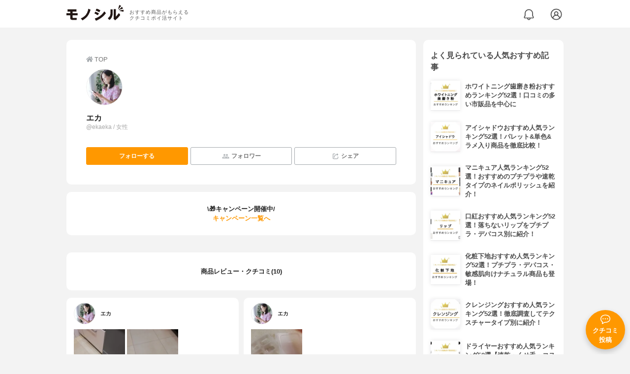

--- FILE ---
content_type: text/html; charset=utf-8
request_url: https://monocil.jp/users/ekaeka/
body_size: 10417
content:
<!DOCTYPE html><html class="no-js" lang="ja"><head><meta charset="utf-8"/><meta content="width=device-width, initial-scale=1, viewport-fit=cover" name="viewport"/><meta content="on" http-equiv="x-dns-prefetch-control"/><title>エカさんの商品レビュー・口コミ体験談一覧 | モノシル</title><script async="">document.documentElement.classList.remove("no-js")</script><link crossorigin="" href="//storage.monocil.jp" rel="preconnect dns-prefetch"/><link href="//www.googletagmanager.com" rel="preconnect dns-prefetch"/><link href="//www.google-analytics.com" rel="dns-prefetch"/><link href="//www.googleadservices.com" rel="dns-prefetch"/><link href="//googleads.g.doubleclick.net" rel="dns-prefetch"/><meta content="index, follow" name="robots"/><meta content="エカさんのリアルなレビュー・口コミ一覧(10件)。プロフィール「…」" name="description"/><meta content="エカ,クチコミ,口コミ,おすすめ,本音,感想,使用感,検証,批評,レビュー,女性" name="keywords"/><meta content="モノシル" name="author"/><meta content="summary_large_image" name="twitter:card"/><meta content="@monocil_jp" name="twitter:site"/><meta content="https://storage.monocil.jp/user_icons/00e3cf7b-01ca-4542-b323-9745c2e0ea52.png" name="thumbnail"/><meta content="https://storage.monocil.jp/user_icons/00e3cf7b-01ca-4542-b323-9745c2e0ea52.png" property="og:image"/><meta content="https://monocil.jp/users/ekaeka/" property="og:url"/><meta content="エカさんの商品レビュー・口コミ体験談一覧" property="og:title"/><meta content="website" property="og:type"/><meta content="エカさんのリアルなレビュー・口コミ一覧(10件)。プロフィール「…」" property="og:description"/><meta content="モノシル" property="og:site_name"/><meta content="ja_JP" property="og:locale"/><meta content="101949925008231" property="fb:admins"/><meta content="acf446edea54c81db5ba3ddece72d2c0" name="p:domain_verify"/><link href="https://storage.monocil.jp/static/common/favicon/favicon.ico" rel="icon" type="image/x-icon"/><link href="https://storage.monocil.jp/static/common/favicon/favicon.ico" rel="shortcut icon" type="image/x-icon"/><link href="https://storage.monocil.jp/static/common/favicon/apple-touch-icon.png" rel="apple-touch-icon" sizes="180x180"/><meta content="モノシル" name="apple-mobile-web-app-title"/><meta content="モノシル" name="application-name"/><meta content="#f3f3f3" name="msapplication-TileColor"/><meta content="#f3f3f3" name="theme-color"/><link href="https://monocil.jp/users/ekaeka/" rel="canonical"/><link href="https://monocil.jp/feed/category-rankings/" rel="alternate" title="モノシル » ランキングフィード" type="application/rss+xml"/><link as="style" href="https://storage.monocil.jp/static/common/scss/main.css" rel="stylesheet preload" type="text/css"/><script defer="">const likeApiUrl='https://monocil.jp/reviews/like/';const likeImgUrl='https://storage.monocil.jp/static/common/svg/heart_outline.svg';const likedImgUrl='https://storage.monocil.jp/static/common/svg/heart.svg';const registerUrl='https://monocil.jp/users/me/login/';</script><link as="script" href="https://storage.monocil.jp/static/common/js/main.min.js" rel="preload"/><script defer="" src="https://storage.monocil.jp/static/common/js/main.min.js" type="text/javascript"></script><link as="script" crossorigin="anonymous" href="https://ajax.googleapis.com/ajax/libs/jqueryui/1.12.1/jquery-ui.min.js" rel="preload"/><script crossorigin="anonymous" defer="" src="https://ajax.googleapis.com/ajax/libs/jqueryui/1.12.1/jquery-ui.min.js" type="text/javascript"></script><script>const CsrfToken = 'IpSVFNTFVESadeo6VDlfLJ5ZmKTDKyX4ZUADWmnlYpt8SpaWc2Tdw3GVpPM9zH3x';</script><script>(function(w,d,s,l,i){w[l]=w[l]||[];w[l].push({'gtm.start':
      new Date().getTime(),event:'gtm.js'});var f=d.getElementsByTagName(s)[0],
      j=d.createElement(s),dl=l!='dataLayer'?'&l='+l:'';j.async=true;j.src=
      'https://www.googletagmanager.com/gtm.js?id='+i+dl;f.parentNode.insertBefore(j,f);
      })(window,document,'script','dataLayer','GTM-P59CKPP');</script><script type="application/ld+json">{"@context": "http://schema.org/", "@type": "Person", "alternateName": "ekaeka", "author": {"@type": "Person", "image": "https://storage.monocil.jp/user_icons/00e3cf7b-01ca-4542-b323-9745c2e0ea52.png", "name": "エカ", "url": "https://monocil.jp/users/ekaeka/"}, "dateModified": "2021-04-06 01:24:06.578282+00:00", "datePublished": "2021-04-06 01:24:06.558657+00:00", "description": "エカさんのリアルなレビュー・口コミ一覧(10件)。プロフィール「…」", "image": "https://storage.monocil.jp/user_icons/00e3cf7b-01ca-4542-b323-9745c2e0ea52.png", "mainEntityOfPage": {"@id": "https://monocil.jp/users/ekaeka/", "@type": "WebPage"}, "name": "エカ", "publisher": {"@id": "https://dot-a.co.jp/", "@type": "Organization", "name": "株式会社ドットエー"}}</script></head><body><noscript><iframe height="0" src="https://www.googletagmanager.com/ns.html?id=GTM-P59CKPP" style="display:none;visibility:hidden" width="0"></iframe></noscript><header class="header"><div class="header__wrapper"><div class="header-logo"><a class="header-logo__link" href="https://monocil.jp/"><img alt="モノシル | おすすめ商品がもらえるクチコミポイ活サイト" class="header-logo__img" height="103" loading="eager" src="https://storage.monocil.jp/static/common/img/logo.png" width="372"/></a><p class="header-logo__subtitle">おすすめ商品がもらえる<br/>クチコミポイ活サイト</p></div><div class="header-link"><a class="header-link__notification" href="https://monocil.jp/notifications/list/" id="notification"><img alt="通知ページ" class="" height="27" loading="eager" src="https://storage.monocil.jp/static/common/svg/bell.svg" width="27"/></a> <a class="header-link__user" href="/users/me/login/"><img alt="ユーザーログイン・新規登録ページ" class="" height="28" loading="eager" src="https://storage.monocil.jp/static/common/svg/user.svg" width="28"/></a></div></div></header><a class="btn-review-post" href="https://monocil.jp/reviews/new/"><div class="btn-review-post__wrapper"><img alt="口コミ・評判投稿" class="btn-review-post__img lazy" data-src="https://storage.monocil.jp/static/common/svg/comment.svg" height="20" loading="lazy" src="[data-uri]" width="20"/><noscript><img alt="口コミ・評判投稿" class="btn-review-post__img lazy" height="20" loading="lazy" src="https://storage.monocil.jp/static/common/svg/comment.svg" width="20"/></noscript><p class="btn-review-post__txt">クチコミ<br/>投稿</p></div></a><div class="wrap"><main class="main"><header class="page-header"><nav class="breadcrumb"><ol class="breadcrumb__list" itemscope="" itemtype="http://schema.org/BreadcrumbList"><li class="breadcrumb__li" itemprop="itemListElement" itemscope="" itemtype="http://schema.org/ListItem"><a class="breadcrumb__link" href="https://monocil.jp/" itemprop="item"><div class="breadcrumb__icon-wrapper--home"><img alt="HOME" class="breadcrumb__icon--home" height="14" loading="eager" src="https://storage.monocil.jp/static/common/svg/home.svg" width="14"/></div><span itemprop="name">TOP</span></a><meta content="1" itemprop="position"/></li></ol></nav><div class="user-detail-header"><div class="user-detail-header__prof-header"><div class="user-detail-header__prof-icon"><a href="https://monocil.jp/users/ekaeka/"><picture><source data-srcset="https://storage.monocil.jp/shrink-image/user_icons/00e3cf7b-01ca-4542-b323-9745c2e0ea52.png.webp?width=144&amp;height=144" type="image/webp"/><img alt="エカ" class="user-detail-header__prof-img lazy" data-src="https://storage.monocil.jp/user_icons/00e3cf7b-01ca-4542-b323-9745c2e0ea52.png" height="144" loading="lazy" src="[data-uri]" width="144"/></picture><noscript><picture><source srcset="https://storage.monocil.jp/shrink-image/user_icons/00e3cf7b-01ca-4542-b323-9745c2e0ea52.png.webp?width=144&amp;height=144" type="image/webp"/><img alt="エカ" class="user-detail-header__prof-img lazy" height="144" loading="lazy" src="https://storage.monocil.jp/user_icons/00e3cf7b-01ca-4542-b323-9745c2e0ea52.png" width="144"/></picture></noscript></a></div></div><div class="user-detail-header__prof-main"><a href="https://monocil.jp/users/ekaeka/"><h1 class="user-detail-header__prof-name">エカ</h1><p class="user-detail-header__prof-username">@ekaeka / 女性</p></a><div class="user-detail-header__prof-desc"></div><ul class="user-detail-header__prof-media"></ul></div><div class="user-detail-header__prof-footer"><ul class="user-btn-list"><li class="user-btn-list__li--has-follow-btn"><div class="follow-btn--include"><button class="follow-btn__btn" id="followBtn5,036" onclick="follow(5,036)" type="button">フォローする</button></div></li><li class="user-btn-list__li"><a class="user-btn-list__link" href="


                     https://monocil.jp/users/ekaeka/follower/"><img alt="?" class="user-btn-list__link-icon lazy" data-src="https://storage.monocil.jp/static/common/svg/user_group.svg" height="15" loading="lazy" src="[data-uri]" width="15"/><noscript><img alt="?" class="user-btn-list__link-icon lazy" height="15" loading="lazy" src="https://storage.monocil.jp/static/common/svg/user_group.svg" width="15"/></noscript>フォロワー</a></li><li class="user-btn-list__li"><button class="user-btn-list__link" id="modalOpenBtn"><img alt="シェア" class="user-btn-list__link-icon lazy" data-src="https://storage.monocil.jp/static/common/svg/share.svg" height="15" loading="lazy" src="[data-uri]" width="15"/><noscript><img alt="シェア" class="user-btn-list__link-icon lazy" height="15" loading="lazy" src="https://storage.monocil.jp/static/common/svg/share.svg" width="15"/></noscript>シェア</button></li></ul></div></div></header><div class="divider"></div><div class="user-campaign-info"><div class="user-campaign-info__header">\🎁キャンペーン開催中/</div><div class="user-campaign-info__main"><div class="user-campaign-info__txt-wrapper"><p class="toppage-toc__txt"></p><a class="user-campaign-info__link" href="/points/campaigns/">キャンペーン一覧へ</a></div></div></div><div class="divider"></div><section class="list-container--reviews"><div class="list-tab"><div class="list-tab__tabs--reviews"><div class="list-tab__tab-item"><h2 class="list-tab__tab-item-title" id="usersTimeline">商品レビュー・クチコミ(10)</h2></div></div></div><div class="divider"></div><ul class="review-list"><li class="review-list__li"><div class="review-container"><div class="review-container__header"><div class="review-container__prof"><a class="review-container__prof-link" href="https://monocil.jp/users/ekaeka/"><div class="review-container__prof-img-wrapper"><picture><source data-srcset="https://storage.monocil.jp/shrink-image/user_icons/00e3cf7b-01ca-4542-b323-9745c2e0ea52.png.webp?width=88&amp;height=88" type="image/webp"/><img alt="エカ / 女性のプロフィール画像" class="review-container__prof-img lazy" data-src="https://storage.monocil.jp/user_icons/00e3cf7b-01ca-4542-b323-9745c2e0ea52.png" height="88" loading="lazy" src="[data-uri]" width="88"/></picture><noscript><picture><source srcset="https://storage.monocil.jp/shrink-image/user_icons/00e3cf7b-01ca-4542-b323-9745c2e0ea52.png.webp?width=88&amp;height=88" type="image/webp"/><img alt="エカ / 女性のプロフィール画像" class="review-container__prof-img lazy" height="88" loading="lazy" src="https://storage.monocil.jp/user_icons/00e3cf7b-01ca-4542-b323-9745c2e0ea52.png" width="88"/></picture></noscript></div><div class="review-container__prof-txt-wrapper"><p class="review-container__prof-txt"><span class="bold">エカ</span></p></div></a></div></div><div class="review-container__main"><a class="review-container__link" href="https://monocil.jp/reviews/42468/"><ul class="review-container__img-list"><li class="review-container__img-li"><picture><source data-srcset="https://storage.monocil.jp/shrink-image/review_images/fbf7304c-f6b1-410b-b935-38575a26c82a.jpg.webp?width=300&amp;height=300" type="image/webp"/><img alt="防水透明キッチンマット　45cm×120cmの良い点・メリットに関するエカさんの口コミ画像1" class="review-container__img lazy" data-src="https://storage.monocil.jp/review_images/fbf7304c-f6b1-410b-b935-38575a26c82a.jpg" height="300" loading="lazy" src="[data-uri]" width="300"/></picture><noscript><picture><source srcset="https://storage.monocil.jp/shrink-image/review_images/fbf7304c-f6b1-410b-b935-38575a26c82a.jpg.webp?width=300&amp;height=300" type="image/webp"/><img alt="防水透明キッチンマット　45cm×120cmの良い点・メリットに関するエカさんの口コミ画像1" class="review-container__img lazy" height="300" loading="lazy" src="https://storage.monocil.jp/review_images/fbf7304c-f6b1-410b-b935-38575a26c82a.jpg" width="300"/></picture></noscript></li><li class="review-container__img-li"><picture><source data-srcset="https://storage.monocil.jp/shrink-image/review_images/d4a41e53-aa44-49b1-aa03-0b4cb90b6854.jpg.webp?width=300&amp;height=300" type="image/webp"/><img alt="防水透明キッチンマット　45cm×120cmの良い点・メリットに関するエカさんの口コミ画像2" class="review-container__img lazy" data-src="https://storage.monocil.jp/review_images/d4a41e53-aa44-49b1-aa03-0b4cb90b6854.jpg" height="300" loading="lazy" src="[data-uri]" width="300"/></picture><noscript><picture><source srcset="https://storage.monocil.jp/shrink-image/review_images/d4a41e53-aa44-49b1-aa03-0b4cb90b6854.jpg.webp?width=300&amp;height=300" type="image/webp"/><img alt="防水透明キッチンマット　45cm×120cmの良い点・メリットに関するエカさんの口コミ画像2" class="review-container__img lazy" height="300" loading="lazy" src="https://storage.monocil.jp/review_images/d4a41e53-aa44-49b1-aa03-0b4cb90b6854.jpg" width="300"/></picture></noscript></li><li class="review-container__img-li"></li></ul><div class="review-container__detail-wrapper"><div class="rate-star"><span class="rate-star__star"><img alt="★" data-src="https://storage.monocil.jp/static/common/svg/star.svg" height="14" loading="lazy" src="https://storage.monocil.jp/static/common/svg/star.svg" width="14"/><img alt="★" data-src="https://storage.monocil.jp/static/common/svg/star.svg" height="14" loading="lazy" src="https://storage.monocil.jp/static/common/svg/star.svg" width="14"/><img alt="★" data-src="https://storage.monocil.jp/static/common/svg/star.svg" height="14" loading="lazy" src="https://storage.monocil.jp/static/common/svg/star.svg" width="14"/><img alt="★" data-src="https://storage.monocil.jp/static/common/svg/star.svg" height="14" loading="lazy" src="https://storage.monocil.jp/static/common/svg/star.svg" width="14"/><img alt="☆" data-src="https://storage.monocil.jp/static/common/svg/star_empty.svg" height="14" loading="lazy" src="https://storage.monocil.jp/static/common/svg/star_empty.svg" width="14"/></span><span class="rate-star__rate">4.00</span></div><h3 class="review-container__title">\キッチンの色合いそのまま、お掃除簡単おしゃれなキッチンマット/</h3><p class="review-container__desc">どうしても床の色合いとマッチしないキッチンマットを置きがちでしたが、引っ越しを機に、透明なビニル製のキッチンマットを購入し大変気に入っています。遠目に見ると、何…<span class="review-container__desc-see-more">続きを見る</span></p></div></a></div><div class="review-container__footer"><div class="review-container__reaction"><button class="review-container__like-btn" id="likeBtn42468" onclick="like(42468)"><img alt="いいねハート" class="like lazy" data-src="https://storage.monocil.jp/static/common/svg/heart_outline.svg" height="28" loading="lazy" src="[data-uri]" width="28"/><noscript><img alt="いいねハート" class="like lazy" height="28" loading="lazy" src="https://storage.monocil.jp/static/common/svg/heart_outline.svg" width="28"/></noscript></button></div><div class="review-container__product"><div class="review-container__product-img-wrapper"><picture><source data-srcset="https://storage.monocil.jp/shrink-image/item_images/374cc530-1f8a-48cb-a8ca-01ddaab269c7.png.webp?width=88&amp;height=88" type="image/webp"/><img alt="防水透明キッチンマット　45cm×120cm" class="review-container__product-img lazy" data-src="https://storage.monocil.jp/item_images/374cc530-1f8a-48cb-a8ca-01ddaab269c7.png" height="88" loading="lazy" src="[data-uri]" width="88"/></picture><noscript><picture><source srcset="https://storage.monocil.jp/shrink-image/item_images/374cc530-1f8a-48cb-a8ca-01ddaab269c7.png.webp?width=88&amp;height=88" type="image/webp"/><img alt="防水透明キッチンマット　45cm×120cm" class="review-container__product-img lazy" height="88" loading="lazy" src="https://storage.monocil.jp/item_images/374cc530-1f8a-48cb-a8ca-01ddaab269c7.png" width="88"/></picture></noscript></div><div class="review-container__product-name"><p class="review-container__product-txt">防水透明キッチンマット 45cm×120cm</p></div></div></div></div></li><li class="review-list__li"><div class="review-container"><div class="review-container__header"><div class="review-container__prof"><a class="review-container__prof-link" href="https://monocil.jp/users/ekaeka/"><div class="review-container__prof-img-wrapper"><picture><source data-srcset="https://storage.monocil.jp/shrink-image/user_icons/00e3cf7b-01ca-4542-b323-9745c2e0ea52.png.webp?width=88&amp;height=88" type="image/webp"/><img alt="エカ / 女性のプロフィール画像" class="review-container__prof-img lazy" data-src="https://storage.monocil.jp/user_icons/00e3cf7b-01ca-4542-b323-9745c2e0ea52.png" height="88" loading="lazy" src="[data-uri]" width="88"/></picture><noscript><picture><source srcset="https://storage.monocil.jp/shrink-image/user_icons/00e3cf7b-01ca-4542-b323-9745c2e0ea52.png.webp?width=88&amp;height=88" type="image/webp"/><img alt="エカ / 女性のプロフィール画像" class="review-container__prof-img lazy" height="88" loading="lazy" src="https://storage.monocil.jp/user_icons/00e3cf7b-01ca-4542-b323-9745c2e0ea52.png" width="88"/></picture></noscript></div><div class="review-container__prof-txt-wrapper"><p class="review-container__prof-txt"><span class="bold">エカ</span></p></div></a></div></div><div class="review-container__main"><a class="review-container__link" href="https://monocil.jp/reviews/42466/"><ul class="review-container__img-list"><li class="review-container__img-li"><picture><source data-srcset="https://storage.monocil.jp/shrink-image/review_images/4ba2f5af-df65-428a-88b8-5539823b1a58.jpg.webp?width=300&amp;height=300" type="image/webp"/><img alt="Richell(リッチェル) わけわけフリージングブロックトレーの良い点・メリットに関するエカさんの口コミ画像1" class="review-container__img lazy" data-src="https://storage.monocil.jp/review_images/4ba2f5af-df65-428a-88b8-5539823b1a58.jpg" height="300" loading="lazy" src="[data-uri]" width="300"/></picture><noscript><picture><source srcset="https://storage.monocil.jp/shrink-image/review_images/4ba2f5af-df65-428a-88b8-5539823b1a58.jpg.webp?width=300&amp;height=300" type="image/webp"/><img alt="Richell(リッチェル) わけわけフリージングブロックトレーの良い点・メリットに関するエカさんの口コミ画像1" class="review-container__img lazy" height="300" loading="lazy" src="https://storage.monocil.jp/review_images/4ba2f5af-df65-428a-88b8-5539823b1a58.jpg" width="300"/></picture></noscript></li><li class="review-container__img-li"></li><li class="review-container__img-li"></li></ul><div class="review-container__detail-wrapper"><div class="rate-star"><span class="rate-star__star"><img alt="★" data-src="https://storage.monocil.jp/static/common/svg/star.svg" height="14" loading="lazy" src="https://storage.monocil.jp/static/common/svg/star.svg" width="14"/><img alt="★" data-src="https://storage.monocil.jp/static/common/svg/star.svg" height="14" loading="lazy" src="https://storage.monocil.jp/static/common/svg/star.svg" width="14"/><img alt="★" data-src="https://storage.monocil.jp/static/common/svg/star.svg" height="14" loading="lazy" src="https://storage.monocil.jp/static/common/svg/star.svg" width="14"/><img alt="★" data-src="https://storage.monocil.jp/static/common/svg/star.svg" height="14" loading="lazy" src="https://storage.monocil.jp/static/common/svg/star.svg" width="14"/><img alt="★" data-src="https://storage.monocil.jp/static/common/svg/star.svg" height="14" loading="lazy" src="https://storage.monocil.jp/static/common/svg/star.svg" width="14"/></span><span class="rate-star__rate">5.00</span></div><h3 class="review-container__title">\小さいおかずの冷凍にピッタリ。取り出しも簡単/</h3><p class="review-container__desc">もともと子どもの離乳食を冷凍するために購入しましたが、大人用の副菜の冷凍の小分けとしても活用しています。浅く広いデザインなので、手洗いも簡単ですが、食洗器にもか…<span class="review-container__desc-see-more">続きを見る</span></p></div></a></div><div class="review-container__footer"><div class="review-container__reaction"><button class="review-container__like-btn" id="likeBtn42466" onclick="like(42466)"><img alt="いいねハート" class="like lazy" data-src="https://storage.monocil.jp/static/common/svg/heart_outline.svg" height="28" loading="lazy" src="[data-uri]" width="28"/><noscript><img alt="いいねハート" class="like lazy" height="28" loading="lazy" src="https://storage.monocil.jp/static/common/svg/heart_outline.svg" width="28"/></noscript></button></div><a href="https://monocil.jp/items/100303/"><div class="review-container__product"><div class="review-container__product-img-wrapper"><picture><source data-srcset="https://storage.monocil.jp/shrink-image/item_images/bc971817-869f-4f8c-8312-a8b4b481f2fb.jpg.webp?width=88&amp;height=88" type="image/webp"/><img alt="Richell(リッチェル) わけわけフリージングブロックトレー" class="review-container__product-img lazy" data-src="https://storage.monocil.jp/item_images/bc971817-869f-4f8c-8312-a8b4b481f2fb.jpg" height="88" loading="lazy" src="[data-uri]" width="88"/></picture><noscript><picture><source srcset="https://storage.monocil.jp/shrink-image/item_images/bc971817-869f-4f8c-8312-a8b4b481f2fb.jpg.webp?width=88&amp;height=88" type="image/webp"/><img alt="Richell(リッチェル) わけわけフリージングブロックトレー" class="review-container__product-img lazy" height="88" loading="lazy" src="https://storage.monocil.jp/item_images/bc971817-869f-4f8c-8312-a8b4b481f2fb.jpg" width="88"/></picture></noscript></div><div class="review-container__product-name"><p class="review-container__product-txt">Richell(リッチェル)</p><p class="review-container__product-txt">わけわけフリージングブロックトレー</p></div></div></a></div></div></li><li class="review-list__li"><div class="review-container"><div class="review-container__header"><div class="review-container__prof"><a class="review-container__prof-link" href="https://monocil.jp/users/ekaeka/"><div class="review-container__prof-img-wrapper"><picture><source data-srcset="https://storage.monocil.jp/shrink-image/user_icons/00e3cf7b-01ca-4542-b323-9745c2e0ea52.png.webp?width=88&amp;height=88" type="image/webp"/><img alt="エカ / 女性のプロフィール画像" class="review-container__prof-img lazy" data-src="https://storage.monocil.jp/user_icons/00e3cf7b-01ca-4542-b323-9745c2e0ea52.png" height="88" loading="lazy" src="[data-uri]" width="88"/></picture><noscript><picture><source srcset="https://storage.monocil.jp/shrink-image/user_icons/00e3cf7b-01ca-4542-b323-9745c2e0ea52.png.webp?width=88&amp;height=88" type="image/webp"/><img alt="エカ / 女性のプロフィール画像" class="review-container__prof-img lazy" height="88" loading="lazy" src="https://storage.monocil.jp/user_icons/00e3cf7b-01ca-4542-b323-9745c2e0ea52.png" width="88"/></picture></noscript></div><div class="review-container__prof-txt-wrapper"><p class="review-container__prof-txt"><span class="bold">エカ</span></p></div></a></div></div><div class="review-container__main"><a class="review-container__link" href="https://monocil.jp/reviews/42464/"><ul class="review-container__img-list"><li class="review-container__img-li"><picture><source data-srcset="https://storage.monocil.jp/shrink-image/review_images/15fc144f-d381-4e4e-8b87-e48c55d7d936.jpg.webp?width=300&amp;height=300" type="image/webp"/><img alt="TONBO(トンボ) セパ スリム2段の良い点・メリットに関するエカさんの口コミ画像1" class="review-container__img lazy" data-src="https://storage.monocil.jp/review_images/15fc144f-d381-4e4e-8b87-e48c55d7d936.jpg" height="300" loading="lazy" src="[data-uri]" width="300"/></picture><noscript><picture><source srcset="https://storage.monocil.jp/shrink-image/review_images/15fc144f-d381-4e4e-8b87-e48c55d7d936.jpg.webp?width=300&amp;height=300" type="image/webp"/><img alt="TONBO(トンボ) セパ スリム2段の良い点・メリットに関するエカさんの口コミ画像1" class="review-container__img lazy" height="300" loading="lazy" src="https://storage.monocil.jp/review_images/15fc144f-d381-4e4e-8b87-e48c55d7d936.jpg" width="300"/></picture></noscript></li><li class="review-container__img-li"></li><li class="review-container__img-li"></li></ul><div class="review-container__detail-wrapper"><div class="rate-star"><span class="rate-star__star"><img alt="★" data-src="https://storage.monocil.jp/static/common/svg/star.svg" height="14" loading="lazy" src="https://storage.monocil.jp/static/common/svg/star.svg" width="14"/><img alt="★" data-src="https://storage.monocil.jp/static/common/svg/star.svg" height="14" loading="lazy" src="https://storage.monocil.jp/static/common/svg/star.svg" width="14"/><img alt="★" data-src="https://storage.monocil.jp/static/common/svg/star.svg" height="14" loading="lazy" src="https://storage.monocil.jp/static/common/svg/star.svg" width="14"/><img alt="★" data-src="https://storage.monocil.jp/static/common/svg/star.svg" height="14" loading="lazy" src="https://storage.monocil.jp/static/common/svg/star.svg" width="14"/><img alt="☆" data-src="https://storage.monocil.jp/static/common/svg/star_empty.svg" height="14" loading="lazy" src="https://storage.monocil.jp/static/common/svg/star_empty.svg" width="14"/></span><span class="rate-star__rate">4.00</span></div><h3 class="review-container__title">\臭い漏れなし!キャスター付きで移動ラクラク/</h3><p class="review-container__desc">銀イオン配合、抗菌というだけあって臭いません。生ごみを入れていても、真夏の30度越え室内でも臭うことなく快適なキッチン生活を送れています。キャスターもついている…<span class="review-container__desc-see-more">続きを見る</span></p></div></a></div><div class="review-container__footer"><div class="review-container__reaction"><button class="review-container__like-btn" id="likeBtn42464" onclick="like(42464)"><img alt="いいねハート" class="like lazy" data-src="https://storage.monocil.jp/static/common/svg/heart_outline.svg" height="28" loading="lazy" src="[data-uri]" width="28"/><noscript><img alt="いいねハート" class="like lazy" height="28" loading="lazy" src="https://storage.monocil.jp/static/common/svg/heart_outline.svg" width="28"/></noscript></button></div><a href="https://monocil.jp/items/100307/"><div class="review-container__product"><div class="review-container__product-img-wrapper"><picture><source data-srcset="https://storage.monocil.jp/shrink-image/item_images/fee0e4ef-2eda-4933-947d-03f7ba2838ec.jpg.webp?width=88&amp;height=88" type="image/webp"/><img alt="TONBO(トンボ) セパ スリム2段" class="review-container__product-img lazy" data-src="https://storage.monocil.jp/item_images/fee0e4ef-2eda-4933-947d-03f7ba2838ec.jpg" height="88" loading="lazy" src="[data-uri]" width="88"/></picture><noscript><picture><source srcset="https://storage.monocil.jp/shrink-image/item_images/fee0e4ef-2eda-4933-947d-03f7ba2838ec.jpg.webp?width=88&amp;height=88" type="image/webp"/><img alt="TONBO(トンボ) セパ スリム2段" class="review-container__product-img lazy" height="88" loading="lazy" src="https://storage.monocil.jp/item_images/fee0e4ef-2eda-4933-947d-03f7ba2838ec.jpg" width="88"/></picture></noscript></div><div class="review-container__product-name"><p class="review-container__product-txt">TONBO(トンボ)</p><p class="review-container__product-txt">セパ スリム2段</p></div></div></a></div></div></li><li class="review-list__li"><div class="review-container"><div class="review-container__header"><div class="review-container__prof"><a class="review-container__prof-link" href="https://monocil.jp/users/ekaeka/"><div class="review-container__prof-img-wrapper"><picture><source data-srcset="https://storage.monocil.jp/shrink-image/user_icons/00e3cf7b-01ca-4542-b323-9745c2e0ea52.png.webp?width=88&amp;height=88" type="image/webp"/><img alt="エカ / 女性のプロフィール画像" class="review-container__prof-img lazy" data-src="https://storage.monocil.jp/user_icons/00e3cf7b-01ca-4542-b323-9745c2e0ea52.png" height="88" loading="lazy" src="[data-uri]" width="88"/></picture><noscript><picture><source srcset="https://storage.monocil.jp/shrink-image/user_icons/00e3cf7b-01ca-4542-b323-9745c2e0ea52.png.webp?width=88&amp;height=88" type="image/webp"/><img alt="エカ / 女性のプロフィール画像" class="review-container__prof-img lazy" height="88" loading="lazy" src="https://storage.monocil.jp/user_icons/00e3cf7b-01ca-4542-b323-9745c2e0ea52.png" width="88"/></picture></noscript></div><div class="review-container__prof-txt-wrapper"><p class="review-container__prof-txt"><span class="bold">エカ</span></p></div></a></div></div><div class="review-container__main"><a class="review-container__link" href="https://monocil.jp/reviews/42463/"><ul class="review-container__img-list"><li class="review-container__img-li"><picture><source data-srcset="https://storage.monocil.jp/shrink-image/review_images/87e2c09b-d5f3-4a6a-b82b-a9d995902558.jpg.webp?width=300&amp;height=300" type="image/webp"/><img alt="Fissler(フィスラー) スナッキーソースパンの良い点・メリットに関するエカさんの口コミ画像1" class="review-container__img lazy" data-src="https://storage.monocil.jp/review_images/87e2c09b-d5f3-4a6a-b82b-a9d995902558.jpg" height="300" loading="lazy" src="[data-uri]" width="300"/></picture><noscript><picture><source srcset="https://storage.monocil.jp/shrink-image/review_images/87e2c09b-d5f3-4a6a-b82b-a9d995902558.jpg.webp?width=300&amp;height=300" type="image/webp"/><img alt="Fissler(フィスラー) スナッキーソースパンの良い点・メリットに関するエカさんの口コミ画像1" class="review-container__img lazy" height="300" loading="lazy" src="https://storage.monocil.jp/review_images/87e2c09b-d5f3-4a6a-b82b-a9d995902558.jpg" width="300"/></picture></noscript></li><li class="review-container__img-li"><picture><source data-srcset="https://storage.monocil.jp/shrink-image/review_images/fbd44903-5c56-42dc-bcd3-268ef3f5bfa7.jpg.webp?width=300&amp;height=300" type="image/webp"/><img alt="Fissler(フィスラー) スナッキーソースパンの良い点・メリットに関するエカさんの口コミ画像2" class="review-container__img lazy" data-src="https://storage.monocil.jp/review_images/fbd44903-5c56-42dc-bcd3-268ef3f5bfa7.jpg" height="300" loading="lazy" src="[data-uri]" width="300"/></picture><noscript><picture><source srcset="https://storage.monocil.jp/shrink-image/review_images/fbd44903-5c56-42dc-bcd3-268ef3f5bfa7.jpg.webp?width=300&amp;height=300" type="image/webp"/><img alt="Fissler(フィスラー) スナッキーソースパンの良い点・メリットに関するエカさんの口コミ画像2" class="review-container__img lazy" height="300" loading="lazy" src="https://storage.monocil.jp/review_images/fbd44903-5c56-42dc-bcd3-268ef3f5bfa7.jpg" width="300"/></picture></noscript></li><li class="review-container__img-li"></li></ul><div class="review-container__detail-wrapper"><div class="rate-star"><span class="rate-star__star"><img alt="★" data-src="https://storage.monocil.jp/static/common/svg/star.svg" height="14" loading="lazy" src="https://storage.monocil.jp/static/common/svg/star.svg" width="14"/><img alt="★" data-src="https://storage.monocil.jp/static/common/svg/star.svg" height="14" loading="lazy" src="https://storage.monocil.jp/static/common/svg/star.svg" width="14"/><img alt="★" data-src="https://storage.monocil.jp/static/common/svg/star.svg" height="14" loading="lazy" src="https://storage.monocil.jp/static/common/svg/star.svg" width="14"/><img alt="★" data-src="https://storage.monocil.jp/static/common/svg/star.svg" height="14" loading="lazy" src="https://storage.monocil.jp/static/common/svg/star.svg" width="14"/><img alt="☆" data-src="https://storage.monocil.jp/static/common/svg/star_empty.svg" height="14" loading="lazy" src="https://storage.monocil.jp/static/common/svg/star_empty.svg" width="14"/></span><span class="rate-star__rate">4.00</span></div><h3 class="review-container__title">\オシャレなドイツ製ソースパン。毎日の少人数料理に大活躍/</h3><p class="review-container__desc">結婚祝いにいただいて、毎日夫婦の食事作りに大活躍しています。ソースパンとありますが、私は毎日これで味噌汁を作っています。シルバーのボディがおしゃれです。取っ手も…<span class="review-container__desc-see-more">続きを見る</span></p></div></a></div><div class="review-container__footer"><div class="review-container__reaction"><button class="review-container__like-btn" id="likeBtn42463" onclick="like(42463)"><img alt="いいねハート" class="like lazy" data-src="https://storage.monocil.jp/static/common/svg/heart_outline.svg" height="28" loading="lazy" src="[data-uri]" width="28"/><noscript><img alt="いいねハート" class="like lazy" height="28" loading="lazy" src="https://storage.monocil.jp/static/common/svg/heart_outline.svg" width="28"/></noscript></button></div><a href="https://monocil.jp/items/100310/"><div class="review-container__product"><div class="review-container__product-img-wrapper"><picture><source data-srcset="https://storage.monocil.jp/shrink-image/item_images/70496222-d76e-41b7-802c-575b641eb2ea.jpg.webp?width=88&amp;height=88" type="image/webp"/><img alt="Fissler(フィスラー) スナッキーソースパン" class="review-container__product-img lazy" data-src="https://storage.monocil.jp/item_images/70496222-d76e-41b7-802c-575b641eb2ea.jpg" height="88" loading="lazy" src="[data-uri]" width="88"/></picture><noscript><picture><source srcset="https://storage.monocil.jp/shrink-image/item_images/70496222-d76e-41b7-802c-575b641eb2ea.jpg.webp?width=88&amp;height=88" type="image/webp"/><img alt="Fissler(フィスラー) スナッキーソースパン" class="review-container__product-img lazy" height="88" loading="lazy" src="https://storage.monocil.jp/item_images/70496222-d76e-41b7-802c-575b641eb2ea.jpg" width="88"/></picture></noscript></div><div class="review-container__product-name"><p class="review-container__product-txt">Fissler(フィスラー)</p><p class="review-container__product-txt">スナッキーソースパン</p></div></div></a></div></div></li><li class="review-list__li"><div class="review-container"><div class="review-container__header"><div class="review-container__prof"><a class="review-container__prof-link" href="https://monocil.jp/users/ekaeka/"><div class="review-container__prof-img-wrapper"><picture><source data-srcset="https://storage.monocil.jp/shrink-image/user_icons/00e3cf7b-01ca-4542-b323-9745c2e0ea52.png.webp?width=88&amp;height=88" type="image/webp"/><img alt="エカ / 女性のプロフィール画像" class="review-container__prof-img lazy" data-src="https://storage.monocil.jp/user_icons/00e3cf7b-01ca-4542-b323-9745c2e0ea52.png" height="88" loading="lazy" src="[data-uri]" width="88"/></picture><noscript><picture><source srcset="https://storage.monocil.jp/shrink-image/user_icons/00e3cf7b-01ca-4542-b323-9745c2e0ea52.png.webp?width=88&amp;height=88" type="image/webp"/><img alt="エカ / 女性のプロフィール画像" class="review-container__prof-img lazy" height="88" loading="lazy" src="https://storage.monocil.jp/user_icons/00e3cf7b-01ca-4542-b323-9745c2e0ea52.png" width="88"/></picture></noscript></div><div class="review-container__prof-txt-wrapper"><p class="review-container__prof-txt"><span class="bold">エカ</span></p></div></a></div></div><div class="review-container__main"><a class="review-container__link" href="https://monocil.jp/reviews/42461/"><ul class="review-container__img-list"><li class="review-container__img-li"><picture><source data-srcset="https://storage.monocil.jp/shrink-image/review_images/a9772842-ae7c-4ad7-83ba-18a7c8652cb4.jpg.webp?width=300&amp;height=300" type="image/webp"/><img alt="山崎実業(Yamazaki) 排気口カバー タワーの良い点・メリットに関するエカさんの口コミ画像1" class="review-container__img lazy" data-src="https://storage.monocil.jp/review_images/a9772842-ae7c-4ad7-83ba-18a7c8652cb4.jpg" height="300" loading="lazy" src="[data-uri]" width="300"/></picture><noscript><picture><source srcset="https://storage.monocil.jp/shrink-image/review_images/a9772842-ae7c-4ad7-83ba-18a7c8652cb4.jpg.webp?width=300&amp;height=300" type="image/webp"/><img alt="山崎実業(Yamazaki) 排気口カバー タワーの良い点・メリットに関するエカさんの口コミ画像1" class="review-container__img lazy" height="300" loading="lazy" src="https://storage.monocil.jp/review_images/a9772842-ae7c-4ad7-83ba-18a7c8652cb4.jpg" width="300"/></picture></noscript></li><li class="review-container__img-li"></li><li class="review-container__img-li"></li></ul><div class="review-container__detail-wrapper"><div class="rate-star"><span class="rate-star__star"><img alt="★" data-src="https://storage.monocil.jp/static/common/svg/star.svg" height="14" loading="lazy" src="https://storage.monocil.jp/static/common/svg/star.svg" width="14"/><img alt="★" data-src="https://storage.monocil.jp/static/common/svg/star.svg" height="14" loading="lazy" src="https://storage.monocil.jp/static/common/svg/star.svg" width="14"/><img alt="★" data-src="https://storage.monocil.jp/static/common/svg/star.svg" height="14" loading="lazy" src="https://storage.monocil.jp/static/common/svg/star.svg" width="14"/><img alt="★" data-src="https://storage.monocil.jp/static/common/svg/star.svg" height="14" loading="lazy" src="https://storage.monocil.jp/static/common/svg/star.svg" width="14"/><img alt="★" data-src="https://storage.monocil.jp/static/common/svg/star.svg" height="14" loading="lazy" src="https://storage.monocil.jp/static/common/svg/star.svg" width="14"/></span><span class="rate-star__rate">5.00</span></div><h3 class="review-container__title">\排気口へのとれない油汚れを回避。もっと早く欲しかった/</h3><p class="review-container__desc">引っ越しして、ピカピカのキッチンを少しでも温存させたくて購入しました。設置してみてびっくり、自分では想像できないぐらい油ハネしています。水洗いもでき、キッチンペ…<span class="review-container__desc-see-more">続きを見る</span></p></div></a></div><div class="review-container__footer"><div class="review-container__reaction"><button class="review-container__like-btn" id="likeBtn42461" onclick="like(42461)"><img alt="いいねハート" class="like lazy" data-src="https://storage.monocil.jp/static/common/svg/heart_outline.svg" height="28" loading="lazy" src="[data-uri]" width="28"/><noscript><img alt="いいねハート" class="like lazy" height="28" loading="lazy" src="https://storage.monocil.jp/static/common/svg/heart_outline.svg" width="28"/></noscript></button></div><a href="https://monocil.jp/items/13642/"><div class="review-container__product"><div class="review-container__product-img-wrapper"><picture><source data-srcset="https://storage.monocil.jp/shrink-image/item_images/26597203-f6ee-41d9-b4d7-07b9a0d22d21.jpg.webp?width=88&amp;height=88" type="image/webp"/><img alt="山崎実業(Yamazaki) 排気口カバー タワー" class="review-container__product-img lazy" data-src="https://storage.monocil.jp/item_images/26597203-f6ee-41d9-b4d7-07b9a0d22d21.jpg" height="88" loading="lazy" src="[data-uri]" width="88"/></picture><noscript><picture><source srcset="https://storage.monocil.jp/shrink-image/item_images/26597203-f6ee-41d9-b4d7-07b9a0d22d21.jpg.webp?width=88&amp;height=88" type="image/webp"/><img alt="山崎実業(Yamazaki) 排気口カバー タワー" class="review-container__product-img lazy" height="88" loading="lazy" src="https://storage.monocil.jp/item_images/26597203-f6ee-41d9-b4d7-07b9a0d22d21.jpg" width="88"/></picture></noscript></div><div class="review-container__product-name"><p class="review-container__product-txt">山崎実業(Yamazaki)</p><p class="review-container__product-txt">排気口カバー タワー</p></div></div></a></div></div></li><li class="review-list__li"><div class="review-container"><div class="review-container__header"><div class="review-container__prof"><a class="review-container__prof-link" href="https://monocil.jp/users/ekaeka/"><div class="review-container__prof-img-wrapper"><picture><source data-srcset="https://storage.monocil.jp/shrink-image/user_icons/00e3cf7b-01ca-4542-b323-9745c2e0ea52.png.webp?width=88&amp;height=88" type="image/webp"/><img alt="エカ / 女性のプロフィール画像" class="review-container__prof-img lazy" data-src="https://storage.monocil.jp/user_icons/00e3cf7b-01ca-4542-b323-9745c2e0ea52.png" height="88" loading="lazy" src="[data-uri]" width="88"/></picture><noscript><picture><source srcset="https://storage.monocil.jp/shrink-image/user_icons/00e3cf7b-01ca-4542-b323-9745c2e0ea52.png.webp?width=88&amp;height=88" type="image/webp"/><img alt="エカ / 女性のプロフィール画像" class="review-container__prof-img lazy" height="88" loading="lazy" src="https://storage.monocil.jp/user_icons/00e3cf7b-01ca-4542-b323-9745c2e0ea52.png" width="88"/></picture></noscript></div><div class="review-container__prof-txt-wrapper"><p class="review-container__prof-txt"><span class="bold">エカ</span></p></div></a></div></div><div class="review-container__main"><a class="review-container__link" href="https://monocil.jp/reviews/42458/"><ul class="review-container__img-list"><li class="review-container__img-li"><picture><source data-srcset="https://storage.monocil.jp/shrink-image/review_images/04ded336-b0d0-4497-b0ad-29f6f085555a.jpg.webp?width=300&amp;height=300" type="image/webp"/><img alt="神戸物産 プロ好みのラップの良い点・メリットに関するエカさんの口コミ画像1" class="review-container__img lazy" data-src="https://storage.monocil.jp/review_images/04ded336-b0d0-4497-b0ad-29f6f085555a.jpg" height="300" loading="lazy" src="[data-uri]" width="300"/></picture><noscript><picture><source srcset="https://storage.monocil.jp/shrink-image/review_images/04ded336-b0d0-4497-b0ad-29f6f085555a.jpg.webp?width=300&amp;height=300" type="image/webp"/><img alt="神戸物産 プロ好みのラップの良い点・メリットに関するエカさんの口コミ画像1" class="review-container__img lazy" height="300" loading="lazy" src="https://storage.monocil.jp/review_images/04ded336-b0d0-4497-b0ad-29f6f085555a.jpg" width="300"/></picture></noscript></li><li class="review-container__img-li"></li><li class="review-container__img-li"></li></ul><div class="review-container__detail-wrapper"><div class="rate-star"><span class="rate-star__star"><img alt="★" data-src="https://storage.monocil.jp/static/common/svg/star.svg" height="14" loading="lazy" src="https://storage.monocil.jp/static/common/svg/star.svg" width="14"/><img alt="★" data-src="https://storage.monocil.jp/static/common/svg/star.svg" height="14" loading="lazy" src="https://storage.monocil.jp/static/common/svg/star.svg" width="14"/><img alt="★" data-src="https://storage.monocil.jp/static/common/svg/star.svg" height="14" loading="lazy" src="https://storage.monocil.jp/static/common/svg/star.svg" width="14"/><img alt="★" data-src="https://storage.monocil.jp/static/common/svg/star.svg" height="14" loading="lazy" src="https://storage.monocil.jp/static/common/svg/star.svg" width="14"/><img alt="★" data-src="https://storage.monocil.jp/static/common/svg/star.svg" height="14" loading="lazy" src="https://storage.monocil.jp/static/common/svg/star.svg" width="14"/></span><span class="rate-star__rate">5.00</span></div><h3 class="review-container__title">\途中で切れる！絡まる！からオサラバ！万能サランラップ/</h3><p class="review-container__desc">業務スーパーで取り扱いがある、万能ラップです。とにかく切りやすいです。また、引っ張っている途中で切れたり、絡まったりすることがないので、ストレスなく、大量に使用…<span class="review-container__desc-see-more">続きを見る</span></p></div></a></div><div class="review-container__footer"><div class="review-container__reaction"><button class="review-container__like-btn" id="likeBtn42458" onclick="like(42458)"><img alt="いいねハート" class="like lazy" data-src="https://storage.monocil.jp/static/common/svg/heart_outline.svg" height="28" loading="lazy" src="[data-uri]" width="28"/><noscript><img alt="いいねハート" class="like lazy" height="28" loading="lazy" src="https://storage.monocil.jp/static/common/svg/heart_outline.svg" width="28"/></noscript></button></div><a href="https://monocil.jp/items/114716/"><div class="review-container__product"><div class="review-container__product-img-wrapper"><picture><source data-srcset="https://storage.monocil.jp/shrink-image/item_images/0c48b514-f076-49a4-8145-a3524716aa04.jpg.webp?width=88&amp;height=88" type="image/webp"/><img alt="神戸物産 プロ好みのラップ" class="review-container__product-img lazy" data-src="https://storage.monocil.jp/item_images/0c48b514-f076-49a4-8145-a3524716aa04.jpg" height="88" loading="lazy" src="[data-uri]" width="88"/></picture><noscript><picture><source srcset="https://storage.monocil.jp/shrink-image/item_images/0c48b514-f076-49a4-8145-a3524716aa04.jpg.webp?width=88&amp;height=88" type="image/webp"/><img alt="神戸物産 プロ好みのラップ" class="review-container__product-img lazy" height="88" loading="lazy" src="https://storage.monocil.jp/item_images/0c48b514-f076-49a4-8145-a3524716aa04.jpg" width="88"/></picture></noscript></div><div class="review-container__product-name"><p class="review-container__product-txt">神戸物産</p><p class="review-container__product-txt">プロ好みのラップ</p></div></div></a></div></div></li><li class="review-list__li"><div class="review-container"><div class="review-container__header"><div class="review-container__prof"><a class="review-container__prof-link" href="https://monocil.jp/users/ekaeka/"><div class="review-container__prof-img-wrapper"><picture><source data-srcset="https://storage.monocil.jp/shrink-image/user_icons/00e3cf7b-01ca-4542-b323-9745c2e0ea52.png.webp?width=88&amp;height=88" type="image/webp"/><img alt="エカ / 女性のプロフィール画像" class="review-container__prof-img lazy" data-src="https://storage.monocil.jp/user_icons/00e3cf7b-01ca-4542-b323-9745c2e0ea52.png" height="88" loading="lazy" src="[data-uri]" width="88"/></picture><noscript><picture><source srcset="https://storage.monocil.jp/shrink-image/user_icons/00e3cf7b-01ca-4542-b323-9745c2e0ea52.png.webp?width=88&amp;height=88" type="image/webp"/><img alt="エカ / 女性のプロフィール画像" class="review-container__prof-img lazy" height="88" loading="lazy" src="https://storage.monocil.jp/user_icons/00e3cf7b-01ca-4542-b323-9745c2e0ea52.png" width="88"/></picture></noscript></div><div class="review-container__prof-txt-wrapper"><p class="review-container__prof-txt"><span class="bold">エカ</span></p></div></a></div></div><div class="review-container__main"><a class="review-container__link" href="https://monocil.jp/reviews/42456/"><ul class="review-container__img-list"><li class="review-container__img-li"><picture><source data-srcset="https://storage.monocil.jp/shrink-image/review_images/ff2ffaef-a4e7-4df0-b480-6339913aee63.jpg.webp?width=300&amp;height=300" type="image/webp"/><img alt="Panasonic(パナソニック) オーブンレンジ NE-MS265の良い点・メリットに関するエカさんの口コミ画像1" class="review-container__img lazy" data-src="https://storage.monocil.jp/review_images/ff2ffaef-a4e7-4df0-b480-6339913aee63.jpg" height="300" loading="lazy" src="[data-uri]" width="300"/></picture><noscript><picture><source srcset="https://storage.monocil.jp/shrink-image/review_images/ff2ffaef-a4e7-4df0-b480-6339913aee63.jpg.webp?width=300&amp;height=300" type="image/webp"/><img alt="Panasonic(パナソニック) オーブンレンジ NE-MS265の良い点・メリットに関するエカさんの口コミ画像1" class="review-container__img lazy" height="300" loading="lazy" src="https://storage.monocil.jp/review_images/ff2ffaef-a4e7-4df0-b480-6339913aee63.jpg" width="300"/></picture></noscript></li><li class="review-container__img-li"></li><li class="review-container__img-li"></li></ul><div class="review-container__detail-wrapper"><div class="rate-star"><span class="rate-star__star"><img alt="★" data-src="https://storage.monocil.jp/static/common/svg/star.svg" height="14" loading="lazy" src="https://storage.monocil.jp/static/common/svg/star.svg" width="14"/><img alt="★" data-src="https://storage.monocil.jp/static/common/svg/star.svg" height="14" loading="lazy" src="https://storage.monocil.jp/static/common/svg/star.svg" width="14"/><img alt="★" data-src="https://storage.monocil.jp/static/common/svg/star.svg" height="14" loading="lazy" src="https://storage.monocil.jp/static/common/svg/star.svg" width="14"/><img alt="★" data-src="https://storage.monocil.jp/static/common/svg/star.svg" height="14" loading="lazy" src="https://storage.monocil.jp/static/common/svg/star.svg" width="14"/><img alt="★" data-src="https://storage.monocil.jp/static/common/svg/star.svg" height="14" loading="lazy" src="https://storage.monocil.jp/static/common/svg/star.svg" width="14"/></span><span class="rate-star__rate">5.00</span></div><h3 class="review-container__title">\お掃除ラクチン、離乳食40℃設定が最高/</h3><p class="review-container__desc">ナショナルの電子レンジを長らく愛用しておりましたが、突然故障。急遽こちらを購入し、毎日ヘビロテしております。とにかく、一日３回、子どもの離乳食を作る際、冷凍品を…<span class="review-container__desc-see-more">続きを見る</span></p></div></a></div><div class="review-container__footer"><div class="review-container__reaction"><button class="review-container__like-btn" id="likeBtn42456" onclick="like(42456)"><img alt="いいねハート" class="like lazy" data-src="https://storage.monocil.jp/static/common/svg/heart_outline.svg" height="28" loading="lazy" src="[data-uri]" width="28"/><noscript><img alt="いいねハート" class="like lazy" height="28" loading="lazy" src="https://storage.monocil.jp/static/common/svg/heart_outline.svg" width="28"/></noscript></button></div><a href="https://monocil.jp/items/13461/"><div class="review-container__product"><div class="review-container__product-img-wrapper"><picture><source data-srcset="https://storage.monocil.jp/shrink-image/item_images/19b941cf-2a20-4c50-9511-368b1b8ccb76.jpg.webp?width=88&amp;height=88" type="image/webp"/><img alt="Panasonic(パナソニック) オーブンレンジ NE-MS265" class="review-container__product-img lazy" data-src="https://storage.monocil.jp/item_images/19b941cf-2a20-4c50-9511-368b1b8ccb76.jpg" height="88" loading="lazy" src="[data-uri]" width="88"/></picture><noscript><picture><source srcset="https://storage.monocil.jp/shrink-image/item_images/19b941cf-2a20-4c50-9511-368b1b8ccb76.jpg.webp?width=88&amp;height=88" type="image/webp"/><img alt="Panasonic(パナソニック) オーブンレンジ NE-MS265" class="review-container__product-img lazy" height="88" loading="lazy" src="https://storage.monocil.jp/item_images/19b941cf-2a20-4c50-9511-368b1b8ccb76.jpg" width="88"/></picture></noscript></div><div class="review-container__product-name"><p class="review-container__product-txt">Panasonic(パナソニック)</p><p class="review-container__product-txt">オーブンレンジ NE-MS265</p></div></div></a></div></div></li><li class="review-list__li"><div class="review-container"><div class="review-container__header"><div class="review-container__prof"><a class="review-container__prof-link" href="https://monocil.jp/users/ekaeka/"><div class="review-container__prof-img-wrapper"><picture><source data-srcset="https://storage.monocil.jp/shrink-image/user_icons/00e3cf7b-01ca-4542-b323-9745c2e0ea52.png.webp?width=88&amp;height=88" type="image/webp"/><img alt="エカ / 女性のプロフィール画像" class="review-container__prof-img lazy" data-src="https://storage.monocil.jp/user_icons/00e3cf7b-01ca-4542-b323-9745c2e0ea52.png" height="88" loading="lazy" src="[data-uri]" width="88"/></picture><noscript><picture><source srcset="https://storage.monocil.jp/shrink-image/user_icons/00e3cf7b-01ca-4542-b323-9745c2e0ea52.png.webp?width=88&amp;height=88" type="image/webp"/><img alt="エカ / 女性のプロフィール画像" class="review-container__prof-img lazy" height="88" loading="lazy" src="https://storage.monocil.jp/user_icons/00e3cf7b-01ca-4542-b323-9745c2e0ea52.png" width="88"/></picture></noscript></div><div class="review-container__prof-txt-wrapper"><p class="review-container__prof-txt"><span class="bold">エカ</span></p></div></a></div></div><div class="review-container__main"><a class="review-container__link" href="https://monocil.jp/reviews/42454/"><ul class="review-container__img-list"><li class="review-container__img-li"><picture><source data-srcset="https://storage.monocil.jp/shrink-image/review_images/4a48ba64-dfe2-42b6-b400-24134fad7bca.jpg.webp?width=300&amp;height=300" type="image/webp"/><img alt="SELECT100(セレクト100) キッチンばさみ DH3005の良い点・メリットに関するエカさんの口コミ画像1" class="review-container__img lazy" data-src="https://storage.monocil.jp/review_images/4a48ba64-dfe2-42b6-b400-24134fad7bca.jpg" height="300" loading="lazy" src="[data-uri]" width="300"/></picture><noscript><picture><source srcset="https://storage.monocil.jp/shrink-image/review_images/4a48ba64-dfe2-42b6-b400-24134fad7bca.jpg.webp?width=300&amp;height=300" type="image/webp"/><img alt="SELECT100(セレクト100) キッチンばさみ DH3005の良い点・メリットに関するエカさんの口コミ画像1" class="review-container__img lazy" height="300" loading="lazy" src="https://storage.monocil.jp/review_images/4a48ba64-dfe2-42b6-b400-24134fad7bca.jpg" width="300"/></picture></noscript></li><li class="review-container__img-li"></li><li class="review-container__img-li"></li></ul><div class="review-container__detail-wrapper"><div class="rate-star"><span class="rate-star__star"><img alt="★" data-src="https://storage.monocil.jp/static/common/svg/star.svg" height="14" loading="lazy" src="https://storage.monocil.jp/static/common/svg/star.svg" width="14"/><img alt="★" data-src="https://storage.monocil.jp/static/common/svg/star.svg" height="14" loading="lazy" src="https://storage.monocil.jp/static/common/svg/star.svg" width="14"/><img alt="★" data-src="https://storage.monocil.jp/static/common/svg/star.svg" height="14" loading="lazy" src="https://storage.monocil.jp/static/common/svg/star.svg" width="14"/><img alt="★" data-src="https://storage.monocil.jp/static/common/svg/star.svg" height="14" loading="lazy" src="https://storage.monocil.jp/static/common/svg/star.svg" width="14"/><img alt="★" data-src="https://storage.monocil.jp/static/common/svg/star.svg" height="14" loading="lazy" src="https://storage.monocil.jp/static/common/svg/star.svg" width="14"/></span><span class="rate-star__rate">5.00</span></div><h3 class="review-container__title">\なんでも切れる！切れすぎ注意の万能ハサミ/</h3><p class="review-container__desc">とにかくなんでもサクサク切れます！特にまな板を汚したくないときに、トレイの上で鶏肉をチョキチョキして、そのままフライパンに入れたり、魚を小さくして焼くこともでき…<span class="review-container__desc-see-more">続きを見る</span></p></div></a></div><div class="review-container__footer"><div class="review-container__reaction"><button class="review-container__like-btn" id="likeBtn42454" onclick="like(42454)"><img alt="いいねハート" class="like lazy" data-src="https://storage.monocil.jp/static/common/svg/heart_outline.svg" height="28" loading="lazy" src="[data-uri]" width="28"/><noscript><img alt="いいねハート" class="like lazy" height="28" loading="lazy" src="https://storage.monocil.jp/static/common/svg/heart_outline.svg" width="28"/></noscript></button></div><a href="https://monocil.jp/items/13586/"><div class="review-container__product"><div class="review-container__product-img-wrapper"><picture><source data-srcset="https://storage.monocil.jp/shrink-image/item_images/700c44ed-6300-4ad4-908d-237343f51bc3.jpg.webp?width=88&amp;height=88" type="image/webp"/><img alt="SELECT100(セレクト100) キッチンばさみ DH3005" class="review-container__product-img lazy" data-src="https://storage.monocil.jp/item_images/700c44ed-6300-4ad4-908d-237343f51bc3.jpg" height="88" loading="lazy" src="[data-uri]" width="88"/></picture><noscript><picture><source srcset="https://storage.monocil.jp/shrink-image/item_images/700c44ed-6300-4ad4-908d-237343f51bc3.jpg.webp?width=88&amp;height=88" type="image/webp"/><img alt="SELECT100(セレクト100) キッチンばさみ DH3005" class="review-container__product-img lazy" height="88" loading="lazy" src="https://storage.monocil.jp/item_images/700c44ed-6300-4ad4-908d-237343f51bc3.jpg" width="88"/></picture></noscript></div><div class="review-container__product-name"><p class="review-container__product-txt">SELECT100(セレクト100)</p><p class="review-container__product-txt">キッチンばさみ DH3005</p></div></div></a></div></div></li><li class="review-list__li"><div class="review-container"><div class="review-container__header"><div class="review-container__prof"><a class="review-container__prof-link" href="https://monocil.jp/users/ekaeka/"><div class="review-container__prof-img-wrapper"><picture><source data-srcset="https://storage.monocil.jp/shrink-image/user_icons/00e3cf7b-01ca-4542-b323-9745c2e0ea52.png.webp?width=88&amp;height=88" type="image/webp"/><img alt="エカ / 女性のプロフィール画像" class="review-container__prof-img lazy" data-src="https://storage.monocil.jp/user_icons/00e3cf7b-01ca-4542-b323-9745c2e0ea52.png" height="88" loading="lazy" src="[data-uri]" width="88"/></picture><noscript><picture><source srcset="https://storage.monocil.jp/shrink-image/user_icons/00e3cf7b-01ca-4542-b323-9745c2e0ea52.png.webp?width=88&amp;height=88" type="image/webp"/><img alt="エカ / 女性のプロフィール画像" class="review-container__prof-img lazy" height="88" loading="lazy" src="https://storage.monocil.jp/user_icons/00e3cf7b-01ca-4542-b323-9745c2e0ea52.png" width="88"/></picture></noscript></div><div class="review-container__prof-txt-wrapper"><p class="review-container__prof-txt"><span class="bold">エカ</span></p></div></a></div></div><div class="review-container__main"><a class="review-container__link" href="https://monocil.jp/reviews/42453/"><ul class="review-container__img-list"><li class="review-container__img-li"><picture><source data-srcset="https://storage.monocil.jp/shrink-image/review_images/c2536cb2-ab37-4747-8668-b3b6444ef05d.jpg.webp?width=300&amp;height=300" type="image/webp"/><img alt="タイガー魔法瓶(TIGER) 蒸気レスVE電気まほうびん PIM-A300の良い点・メリットに関するエカさんの口コミ画像1" class="review-container__img lazy" data-src="https://storage.monocil.jp/review_images/c2536cb2-ab37-4747-8668-b3b6444ef05d.jpg" height="300" loading="lazy" src="[data-uri]" width="300"/></picture><noscript><picture><source srcset="https://storage.monocil.jp/shrink-image/review_images/c2536cb2-ab37-4747-8668-b3b6444ef05d.jpg.webp?width=300&amp;height=300" type="image/webp"/><img alt="タイガー魔法瓶(TIGER) 蒸気レスVE電気まほうびん PIM-A300の良い点・メリットに関するエカさんの口コミ画像1" class="review-container__img lazy" height="300" loading="lazy" src="https://storage.monocil.jp/review_images/c2536cb2-ab37-4747-8668-b3b6444ef05d.jpg" width="300"/></picture></noscript></li><li class="review-container__img-li"></li><li class="review-container__img-li"></li></ul><div class="review-container__detail-wrapper"><div class="rate-star"><span class="rate-star__star"><img alt="★" data-src="https://storage.monocil.jp/static/common/svg/star.svg" height="14" loading="lazy" src="https://storage.monocil.jp/static/common/svg/star.svg" width="14"/><img alt="★" data-src="https://storage.monocil.jp/static/common/svg/star.svg" height="14" loading="lazy" src="https://storage.monocil.jp/static/common/svg/star.svg" width="14"/><img alt="★" data-src="https://storage.monocil.jp/static/common/svg/star.svg" height="14" loading="lazy" src="https://storage.monocil.jp/static/common/svg/star.svg" width="14"/><img alt="★" data-src="https://storage.monocil.jp/static/common/svg/star.svg" height="14" loading="lazy" src="https://storage.monocil.jp/static/common/svg/star.svg" width="14"/><img alt="★" data-src="https://storage.monocil.jp/static/common/svg/star.svg" height="14" loading="lazy" src="https://storage.monocil.jp/static/common/svg/star.svg" width="14"/></span><span class="rate-star__rate">5.00</span></div><h3 class="review-container__title">\ミルク育児の救世主。70度のお湯、蒸気レス最高/</h3><p class="review-container__desc">蒸気レスのため、設置場所に困りません。湯気でやけどすることもないので、ヘビーユーザーには安全なポットです。70度で保温できるポットは限られているので、ミルクで子…<span class="review-container__desc-see-more">続きを見る</span></p></div></a></div><div class="review-container__footer"><div class="review-container__reaction"><button class="review-container__like-btn" id="likeBtn42453" onclick="like(42453)"><img alt="いいねハート" class="like lazy" data-src="https://storage.monocil.jp/static/common/svg/heart_outline.svg" height="28" loading="lazy" src="[data-uri]" width="28"/><noscript><img alt="いいねハート" class="like lazy" height="28" loading="lazy" src="https://storage.monocil.jp/static/common/svg/heart_outline.svg" width="28"/></noscript></button></div><a href="https://monocil.jp/items/6224/"><div class="review-container__product"><div class="review-container__product-img-wrapper"><picture><source data-srcset="https://storage.monocil.jp/shrink-image/item_images/97824540-a89b-43f9-b276-1796cb4d2301.jpg.webp?width=88&amp;height=88" type="image/webp"/><img alt="タイガー魔法瓶(TIGER) 蒸気レスVE電気まほうびん PIM-A300" class="review-container__product-img lazy" data-src="https://storage.monocil.jp/item_images/97824540-a89b-43f9-b276-1796cb4d2301.jpg" height="88" loading="lazy" src="[data-uri]" width="88"/></picture><noscript><picture><source srcset="https://storage.monocil.jp/shrink-image/item_images/97824540-a89b-43f9-b276-1796cb4d2301.jpg.webp?width=88&amp;height=88" type="image/webp"/><img alt="タイガー魔法瓶(TIGER) 蒸気レスVE電気まほうびん PIM-A300" class="review-container__product-img lazy" height="88" loading="lazy" src="https://storage.monocil.jp/item_images/97824540-a89b-43f9-b276-1796cb4d2301.jpg" width="88"/></picture></noscript></div><div class="review-container__product-name"><p class="review-container__product-txt">タイガー魔法瓶(TIGER)</p><p class="review-container__product-txt">蒸気レスVE電気まほうびん PIM-A300</p></div></div></a></div></div></li><li class="review-list__li"><div class="review-container"><div class="review-container__header"><div class="review-container__prof"><a class="review-container__prof-link" href="https://monocil.jp/users/ekaeka/"><div class="review-container__prof-img-wrapper"><picture><source data-srcset="https://storage.monocil.jp/shrink-image/user_icons/00e3cf7b-01ca-4542-b323-9745c2e0ea52.png.webp?width=88&amp;height=88" type="image/webp"/><img alt="エカ / 女性のプロフィール画像" class="review-container__prof-img lazy" data-src="https://storage.monocil.jp/user_icons/00e3cf7b-01ca-4542-b323-9745c2e0ea52.png" height="88" loading="lazy" src="[data-uri]" width="88"/></picture><noscript><picture><source srcset="https://storage.monocil.jp/shrink-image/user_icons/00e3cf7b-01ca-4542-b323-9745c2e0ea52.png.webp?width=88&amp;height=88" type="image/webp"/><img alt="エカ / 女性のプロフィール画像" class="review-container__prof-img lazy" height="88" loading="lazy" src="https://storage.monocil.jp/user_icons/00e3cf7b-01ca-4542-b323-9745c2e0ea52.png" width="88"/></picture></noscript></div><div class="review-container__prof-txt-wrapper"><p class="review-container__prof-txt"><span class="bold">エカ</span></p></div></a></div></div><div class="review-container__main"><a class="review-container__link" href="https://monocil.jp/reviews/42451/"><ul class="review-container__img-list"><li class="review-container__img-li"><picture><source data-srcset="https://storage.monocil.jp/shrink-image/review_images/beb34a01-ea25-449a-9ee6-0fb16470c9a0.jpg.webp?width=300&amp;height=300" type="image/webp"/><img alt="staub(ストウブ) ピコ・ココットラウンドの良い点・メリットに関するエカさんの口コミ画像1" class="review-container__img lazy" data-src="https://storage.monocil.jp/review_images/beb34a01-ea25-449a-9ee6-0fb16470c9a0.jpg" height="300" loading="lazy" src="[data-uri]" width="300"/></picture><noscript><picture><source srcset="https://storage.monocil.jp/shrink-image/review_images/beb34a01-ea25-449a-9ee6-0fb16470c9a0.jpg.webp?width=300&amp;height=300" type="image/webp"/><img alt="staub(ストウブ) ピコ・ココットラウンドの良い点・メリットに関するエカさんの口コミ画像1" class="review-container__img lazy" height="300" loading="lazy" src="https://storage.monocil.jp/review_images/beb34a01-ea25-449a-9ee6-0fb16470c9a0.jpg" width="300"/></picture></noscript></li><li class="review-container__img-li"></li><li class="review-container__img-li"></li></ul><div class="review-container__detail-wrapper"><div class="rate-star"><span class="rate-star__star"><img alt="★" data-src="https://storage.monocil.jp/static/common/svg/star.svg" height="14" loading="lazy" src="https://storage.monocil.jp/static/common/svg/star.svg" width="14"/><img alt="★" data-src="https://storage.monocil.jp/static/common/svg/star.svg" height="14" loading="lazy" src="https://storage.monocil.jp/static/common/svg/star.svg" width="14"/><img alt="★" data-src="https://storage.monocil.jp/static/common/svg/star.svg" height="14" loading="lazy" src="https://storage.monocil.jp/static/common/svg/star.svg" width="14"/><img alt="★" data-src="https://storage.monocil.jp/static/common/svg/star.svg" height="14" loading="lazy" src="https://storage.monocil.jp/static/common/svg/star.svg" width="14"/><img alt="★" data-src="https://storage.monocil.jp/static/common/svg/star.svg" height="14" loading="lazy" src="https://storage.monocil.jp/static/common/svg/star.svg" width="14"/></span><span class="rate-star__rate">5.00</span></div><h3 class="review-container__title">\無水調理の王様！失敗しません/</h3><p class="review-container__desc">結婚祝いに先輩からいただいた憧れのストウブ鍋。一番の得意料理は肉じゃがです。強火で肉や野菜を炒めたら、あとは蓋をして弱火で煮込むだけ。びっくりするぐらい水が出て…<span class="review-container__desc-see-more">続きを見る</span></p></div></a></div><div class="review-container__footer"><div class="review-container__reaction"><button class="review-container__like-btn" id="likeBtn42451" onclick="like(42451)"><img alt="いいねハート" class="like lazy" data-src="https://storage.monocil.jp/static/common/svg/heart_outline.svg" height="28" loading="lazy" src="[data-uri]" width="28"/><noscript><img alt="いいねハート" class="like lazy" height="28" loading="lazy" src="https://storage.monocil.jp/static/common/svg/heart_outline.svg" width="28"/></noscript></button></div><a href="https://monocil.jp/items/6701/"><div class="review-container__product"><div class="review-container__product-img-wrapper"><picture><source data-srcset="https://storage.monocil.jp/shrink-image/item_images/1ea7cf34-000a-4a63-9f3b-8757dfd34c22.jpg.webp?width=88&amp;height=88" type="image/webp"/><img alt="staub(ストウブ) ピコ・ココットラウンド" class="review-container__product-img lazy" data-src="https://storage.monocil.jp/item_images/1ea7cf34-000a-4a63-9f3b-8757dfd34c22.jpg" height="88" loading="lazy" src="[data-uri]" width="88"/></picture><noscript><picture><source srcset="https://storage.monocil.jp/shrink-image/item_images/1ea7cf34-000a-4a63-9f3b-8757dfd34c22.jpg.webp?width=88&amp;height=88" type="image/webp"/><img alt="staub(ストウブ) ピコ・ココットラウンド" class="review-container__product-img lazy" height="88" loading="lazy" src="https://storage.monocil.jp/item_images/1ea7cf34-000a-4a63-9f3b-8757dfd34c22.jpg" width="88"/></picture></noscript></div><div class="review-container__product-name"><p class="review-container__product-txt">staub(ストウブ)</p><p class="review-container__product-txt">ピコ・ココットラウンド</p></div></div></a></div></div></li></ul></section><nav aria-label="ページネーション" class="pagination"><ul class="pagination__list"><li class="pagination__li"><span aria-current="page" class="pagination__txt--current">1</span></li></ul></nav><div class="divider"></div><section class="list-container"><div class="list-container__header"><h2 class="list-container__title">エカさんがクチコミしている商品カテゴリ</h2></div><ul class="txt-link-list"><li class="txt-link-list__item"><a class="txt-link-list__link" href="https://monocil.jp/articles/112447/">片手鍋</a></li><li class="txt-link-list__item"><a class="txt-link-list__link" href="https://monocil.jp/articles/107916/">電子レンジ</a></li><li class="txt-link-list__item"><a class="txt-link-list__link" href="https://monocil.jp/articles/111369/">電気ポット</a></li><li class="txt-link-list__item"><a class="txt-link-list__link" href="https://monocil.jp/articles/112396/">ホーロー鍋</a></li></ul><div class="list-container__see-more-link-wrapper"><a class="list-container__see-more-link" href="/categories/rankings/3/">カテゴリ一覧へ</a></div></section></main><aside class="sidebar"><div class="sidebar-widget"><p class="sidebar-widget__title">よく見られている人気おすすめ記事</p><ul class="related-article-list"><li class="related-article-list__li"><a class="related-article-list__link" href="https://monocil.jp/articles/112215/"><span class="related-article-list__img-wrapper"><picture><source data-srcset="https://storage.monocil.jp/shrink-image/category_info/7c17a9ec-8a3c-43c6-88a1-c5bd738995b5.jpeg.webp?width=300&amp;height=300" type="image/webp"/><img alt="ホワイトニング歯磨き粉おすすめランキング52選！口コミの多い市販品を中心に" class="related-article-list__img lazy" data-src="https://storage.monocil.jp/category_info/7c17a9ec-8a3c-43c6-88a1-c5bd738995b5.jpeg" height="300" loading="lazy" src="[data-uri]" width="300"/></picture><noscript><picture><source srcset="https://storage.monocil.jp/shrink-image/category_info/7c17a9ec-8a3c-43c6-88a1-c5bd738995b5.jpeg.webp?width=300&amp;height=300" type="image/webp"/><img alt="ホワイトニング歯磨き粉おすすめランキング52選！口コミの多い市販品を中心に" class="related-article-list__img lazy" height="300" loading="lazy" src="https://storage.monocil.jp/category_info/7c17a9ec-8a3c-43c6-88a1-c5bd738995b5.jpeg" width="300"/></picture></noscript></span><span class="related-article-list__txt">ホワイトニング歯磨き粉おすすめランキング52選！口コミの多い市販品を中心に</span></a></li><li class="related-article-list__li"><a class="related-article-list__link" href="https://monocil.jp/articles/28322/"><span class="related-article-list__img-wrapper"><picture><source data-srcset="https://storage.monocil.jp/shrink-image/category_info/1fc05d42-da88-45c9-866e-5e5454ce0ffe.jpg.webp?width=300&amp;height=300" type="image/webp"/><img alt="アイシャドウおすすめ人気ランキング52選！パレット&amp;単色&amp;ラメ入り商品を徹底比較！" class="related-article-list__img lazy" data-src="https://storage.monocil.jp/category_info/1fc05d42-da88-45c9-866e-5e5454ce0ffe.jpg" height="300" loading="lazy" src="[data-uri]" width="300"/></picture><noscript><picture><source srcset="https://storage.monocil.jp/shrink-image/category_info/1fc05d42-da88-45c9-866e-5e5454ce0ffe.jpg.webp?width=300&amp;height=300" type="image/webp"/><img alt="アイシャドウおすすめ人気ランキング52選！パレット&amp;単色&amp;ラメ入り商品を徹底比較！" class="related-article-list__img lazy" height="300" loading="lazy" src="https://storage.monocil.jp/category_info/1fc05d42-da88-45c9-866e-5e5454ce0ffe.jpg" width="300"/></picture></noscript></span><span class="related-article-list__txt">アイシャドウおすすめ人気ランキング52選！パレット&amp;単色&amp;ラメ入り商品を徹底比較！</span></a></li><li class="related-article-list__li"><a class="related-article-list__link" href="https://monocil.jp/articles/30987/"><span class="related-article-list__img-wrapper"><picture><source data-srcset="https://storage.monocil.jp/shrink-image/category_info/ddfb3c6c-aeb1-4095-b9d3-e9d667b25c09.jpg.webp?width=300&amp;height=300" type="image/webp"/><img alt="マニキュア人気ランキング52選！おすすめのプチプラや速乾タイプのネイルポリッシュを紹介！" class="related-article-list__img lazy" data-src="https://storage.monocil.jp/category_info/ddfb3c6c-aeb1-4095-b9d3-e9d667b25c09.jpg" height="300" loading="lazy" src="[data-uri]" width="300"/></picture><noscript><picture><source srcset="https://storage.monocil.jp/shrink-image/category_info/ddfb3c6c-aeb1-4095-b9d3-e9d667b25c09.jpg.webp?width=300&amp;height=300" type="image/webp"/><img alt="マニキュア人気ランキング52選！おすすめのプチプラや速乾タイプのネイルポリッシュを紹介！" class="related-article-list__img lazy" height="300" loading="lazy" src="https://storage.monocil.jp/category_info/ddfb3c6c-aeb1-4095-b9d3-e9d667b25c09.jpg" width="300"/></picture></noscript></span><span class="related-article-list__txt">マニキュア人気ランキング52選！おすすめのプチプラや速乾タイプのネイルポリッシュを紹介！</span></a></li><li class="related-article-list__li"><a class="related-article-list__link" href="https://monocil.jp/articles/70212/"><span class="related-article-list__img-wrapper"><picture><source data-srcset="https://storage.monocil.jp/shrink-image/category_info/0ea712c2-7dbe-476f-864b-5e3a4e96d46a.jpg.webp?width=300&amp;height=300" type="image/webp"/><img alt="口紅おすすめ人気ランキング52選！落ちないリップをプチプラ・デパコス別に紹介！" class="related-article-list__img lazy" data-src="https://storage.monocil.jp/category_info/0ea712c2-7dbe-476f-864b-5e3a4e96d46a.jpg" height="300" loading="lazy" src="[data-uri]" width="300"/></picture><noscript><picture><source srcset="https://storage.monocil.jp/shrink-image/category_info/0ea712c2-7dbe-476f-864b-5e3a4e96d46a.jpg.webp?width=300&amp;height=300" type="image/webp"/><img alt="口紅おすすめ人気ランキング52選！落ちないリップをプチプラ・デパコス別に紹介！" class="related-article-list__img lazy" height="300" loading="lazy" src="https://storage.monocil.jp/category_info/0ea712c2-7dbe-476f-864b-5e3a4e96d46a.jpg" width="300"/></picture></noscript></span><span class="related-article-list__txt">口紅おすすめ人気ランキング52選！落ちないリップをプチプラ・デパコス別に紹介！</span></a></li><li class="related-article-list__li"><a class="related-article-list__link" href="https://monocil.jp/articles/71188/"><span class="related-article-list__img-wrapper"><picture><source data-srcset="https://storage.monocil.jp/shrink-image/article_images/b202df63-a8df-45c6-96b1-f83939be24e7.jpg.webp?width=300&amp;height=300" type="image/webp"/><img alt="化粧下地おすすめ人気ランキング52選！プチプラ・デパコス・敏感肌向けナチュラル商品も登場！" class="related-article-list__img lazy" data-src="https://storage.monocil.jp/article_images/b202df63-a8df-45c6-96b1-f83939be24e7.jpg" height="300" loading="lazy" src="[data-uri]" width="300"/></picture><noscript><picture><source srcset="https://storage.monocil.jp/shrink-image/article_images/b202df63-a8df-45c6-96b1-f83939be24e7.jpg.webp?width=300&amp;height=300" type="image/webp"/><img alt="化粧下地おすすめ人気ランキング52選！プチプラ・デパコス・敏感肌向けナチュラル商品も登場！" class="related-article-list__img lazy" height="300" loading="lazy" src="https://storage.monocil.jp/article_images/b202df63-a8df-45c6-96b1-f83939be24e7.jpg" width="300"/></picture></noscript></span><span class="related-article-list__txt">化粧下地おすすめ人気ランキング52選！プチプラ・デパコス・敏感肌向けナチュラル商品も登場！</span></a></li><li class="related-article-list__li"><a class="related-article-list__link" href="https://monocil.jp/articles/28692/"><span class="related-article-list__img-wrapper"><picture><source data-srcset="https://storage.monocil.jp/shrink-image/category_info/89846a38-5cf5-49cc-9566-740a9b90bf18.jpg.webp?width=300&amp;height=300" type="image/webp"/><img alt="クレンジングおすすめ人気ランキング52選！徹底調査してテクスチャータイプ別に紹介！" class="related-article-list__img lazy" data-src="https://storage.monocil.jp/category_info/89846a38-5cf5-49cc-9566-740a9b90bf18.jpg" height="300" loading="lazy" src="[data-uri]" width="300"/></picture><noscript><picture><source srcset="https://storage.monocil.jp/shrink-image/category_info/89846a38-5cf5-49cc-9566-740a9b90bf18.jpg.webp?width=300&amp;height=300" type="image/webp"/><img alt="クレンジングおすすめ人気ランキング52選！徹底調査してテクスチャータイプ別に紹介！" class="related-article-list__img lazy" height="300" loading="lazy" src="https://storage.monocil.jp/category_info/89846a38-5cf5-49cc-9566-740a9b90bf18.jpg" width="300"/></picture></noscript></span><span class="related-article-list__txt">クレンジングおすすめ人気ランキング52選！徹底調査してテクスチャータイプ別に紹介！</span></a></li><li class="related-article-list__li"><a class="related-article-list__link" href="https://monocil.jp/articles/46985/"><span class="related-article-list__img-wrapper"><picture><source data-srcset="https://storage.monocil.jp/shrink-image/category_info/bed56f4d-54ed-46a0-92cc-062dd48b1d0e.jpg.webp?width=300&amp;height=300" type="image/webp"/><img alt="ドライヤーおすすめ人気ランキング52選【速乾・くせ毛・コスパ商品】" class="related-article-list__img lazy" data-src="https://storage.monocil.jp/category_info/bed56f4d-54ed-46a0-92cc-062dd48b1d0e.jpg" height="300" loading="lazy" src="[data-uri]" width="300"/></picture><noscript><picture><source srcset="https://storage.monocil.jp/shrink-image/category_info/bed56f4d-54ed-46a0-92cc-062dd48b1d0e.jpg.webp?width=300&amp;height=300" type="image/webp"/><img alt="ドライヤーおすすめ人気ランキング52選【速乾・くせ毛・コスパ商品】" class="related-article-list__img lazy" height="300" loading="lazy" src="https://storage.monocil.jp/category_info/bed56f4d-54ed-46a0-92cc-062dd48b1d0e.jpg" width="300"/></picture></noscript></span><span class="related-article-list__txt">ドライヤーおすすめ人気ランキング52選【速乾・くせ毛・コスパ商品】</span></a></li><li class="related-article-list__li"><a class="related-article-list__link" href="https://monocil.jp/articles/59856/"><span class="related-article-list__img-wrapper"><picture><source data-srcset="https://storage.monocil.jp/shrink-image/category_info/93af3c99-e77c-439d-818d-af9e9476f14e.jpg.webp?width=300&amp;height=300" type="image/webp"/><img alt="ヘアアイロンおすすめ人気ランキング52選！初心者・メンズ向け・海外対応も♪" class="related-article-list__img lazy" data-src="https://storage.monocil.jp/category_info/93af3c99-e77c-439d-818d-af9e9476f14e.jpg" height="300" loading="lazy" src="[data-uri]" width="300"/></picture><noscript><picture><source srcset="https://storage.monocil.jp/shrink-image/category_info/93af3c99-e77c-439d-818d-af9e9476f14e.jpg.webp?width=300&amp;height=300" type="image/webp"/><img alt="ヘアアイロンおすすめ人気ランキング52選！初心者・メンズ向け・海外対応も♪" class="related-article-list__img lazy" height="300" loading="lazy" src="https://storage.monocil.jp/category_info/93af3c99-e77c-439d-818d-af9e9476f14e.jpg" width="300"/></picture></noscript></span><span class="related-article-list__txt">ヘアアイロンおすすめ人気ランキング52選！初心者・メンズ向け・海外対応も♪</span></a></li><li class="related-article-list__li"><a class="related-article-list__link" href="https://monocil.jp/articles/53721/"><span class="related-article-list__img-wrapper"><picture><source data-srcset="https://storage.monocil.jp/shrink-image/category_info/58adc04b-8987-479c-af41-5b412accf1c9.jpg.webp?width=300&amp;height=300" type="image/webp"/><img alt="ヘアオイルおすすめ人気ランキング52選【プチプラ・髪質別やメンズ向けも！】" class="related-article-list__img lazy" data-src="https://storage.monocil.jp/category_info/58adc04b-8987-479c-af41-5b412accf1c9.jpg" height="300" loading="lazy" src="[data-uri]" width="300"/></picture><noscript><picture><source srcset="https://storage.monocil.jp/shrink-image/category_info/58adc04b-8987-479c-af41-5b412accf1c9.jpg.webp?width=300&amp;height=300" type="image/webp"/><img alt="ヘアオイルおすすめ人気ランキング52選【プチプラ・髪質別やメンズ向けも！】" class="related-article-list__img lazy" height="300" loading="lazy" src="https://storage.monocil.jp/category_info/58adc04b-8987-479c-af41-5b412accf1c9.jpg" width="300"/></picture></noscript></span><span class="related-article-list__txt">ヘアオイルおすすめ人気ランキング52選【プチプラ・髪質別やメンズ向けも！】</span></a></li><li class="related-article-list__li"><a class="related-article-list__link" href="https://monocil.jp/articles/15/"><span class="related-article-list__img-wrapper"><picture><source data-srcset="https://storage.monocil.jp/shrink-image/article_images/2ab384b0-30a2-4093-8080-1b7537280474.jpg.webp?width=300&amp;height=300" type="image/webp"/><img alt="フライパンおすすめ人気ランキング52選！【焦げ付かない・長持ち！2026最新】" class="related-article-list__img lazy" data-src="https://storage.monocil.jp/article_images/2ab384b0-30a2-4093-8080-1b7537280474.jpg" height="300" loading="lazy" src="[data-uri]" width="300"/></picture><noscript><picture><source srcset="https://storage.monocil.jp/shrink-image/article_images/2ab384b0-30a2-4093-8080-1b7537280474.jpg.webp?width=300&amp;height=300" type="image/webp"/><img alt="フライパンおすすめ人気ランキング52選！【焦げ付かない・長持ち！2026最新】" class="related-article-list__img lazy" height="300" loading="lazy" src="https://storage.monocil.jp/article_images/2ab384b0-30a2-4093-8080-1b7537280474.jpg" width="300"/></picture></noscript></span><span class="related-article-list__txt">フライパンおすすめ人気ランキング52選！【焦げ付かない・長持ち！2026最新】</span></a></li><li class="related-article-list__li"><a class="related-article-list__link" href="https://monocil.jp/articles/60601/"><span class="related-article-list__img-wrapper"><picture><source data-srcset="https://storage.monocil.jp/shrink-image/category_info/44de70ee-9368-4f97-9dd8-d884d5f95cfc.jpg.webp?width=300&amp;height=300" type="image/webp"/><img alt="マヌカハニーおすすめ人気ランキング52選！味や栄養価の高さを徹底比較・検証" class="related-article-list__img lazy" data-src="https://storage.monocil.jp/category_info/44de70ee-9368-4f97-9dd8-d884d5f95cfc.jpg" height="300" loading="lazy" src="[data-uri]" width="300"/></picture><noscript><picture><source srcset="https://storage.monocil.jp/shrink-image/category_info/44de70ee-9368-4f97-9dd8-d884d5f95cfc.jpg.webp?width=300&amp;height=300" type="image/webp"/><img alt="マヌカハニーおすすめ人気ランキング52選！味や栄養価の高さを徹底比較・検証" class="related-article-list__img lazy" height="300" loading="lazy" src="https://storage.monocil.jp/category_info/44de70ee-9368-4f97-9dd8-d884d5f95cfc.jpg" width="300"/></picture></noscript></span><span class="related-article-list__txt">マヌカハニーおすすめ人気ランキング52選！味や栄養価の高さを徹底比較・検証</span></a></li><li class="related-article-list__li"><a class="related-article-list__link" href="https://monocil.jp/articles/112374/"><span class="related-article-list__img-wrapper"><picture><source data-srcset="https://storage.monocil.jp/shrink-image/category_info/612fcbab-11eb-431b-8a1e-4e9fa26ee0e7.jpeg.webp?width=300&amp;height=300" type="image/webp"/><img alt="ドッグフードおすすめ人気ランキング52選！無添加・アレルギー対策商品を紹介" class="related-article-list__img lazy" data-src="https://storage.monocil.jp/category_info/612fcbab-11eb-431b-8a1e-4e9fa26ee0e7.jpeg" height="300" loading="lazy" src="[data-uri]" width="300"/></picture><noscript><picture><source srcset="https://storage.monocil.jp/shrink-image/category_info/612fcbab-11eb-431b-8a1e-4e9fa26ee0e7.jpeg.webp?width=300&amp;height=300" type="image/webp"/><img alt="ドッグフードおすすめ人気ランキング52選！無添加・アレルギー対策商品を紹介" class="related-article-list__img lazy" height="300" loading="lazy" src="https://storage.monocil.jp/category_info/612fcbab-11eb-431b-8a1e-4e9fa26ee0e7.jpeg" width="300"/></picture></noscript></span><span class="related-article-list__txt">ドッグフードおすすめ人気ランキング52選！無添加・アレルギー対策商品を紹介</span></a></li></ul></div><div class="divider"></div></aside></div><footer class="footer"><div class="footer__main"><a class="footer__btn" href="https://monocil.jp/">HOME</a><ul class="footer__list"><li class="footer__li"><a class="footer__link" href="/categories/rankings/3/">カテゴリ一覧</a></li><li class="footer__li"><a class="footer__link" href="https://monocil.jp/about/">モノシルとは</a></li></ul><ul class="footer__list"><li class="footer__li"><a class="footer__link" href="https://monocil.jp/profile/">運営者情報</a></li><li class="footer__li"><a class="footer__link" href="https://monocil.jp/terms/">利用規約</a></li><li class="footer__li"><a class="footer__link" href="https://monocil.jp/privacy-policy/">プライバシーポリシー</a></li><li class="footer__li"><a class="footer__link" href="https://docs.google.com/forms/d/e/1FAIpQLSePhjLJg-ZW0PdaoogcO2_KuhTffEPbOgdq9UGJg97w-a0GeQ/viewform?entry.1533327067=/users/ekaeka/
&amp;entry.1279297879=-
&amp;entry.857740421=Mozilla/5.0 (Macintosh; Intel Mac OS X 10_15_7) AppleWebKit/537.36 (KHTML, like Gecko) Chrome/131.0.0.0 Safari/537.36; ClaudeBot/1.0; +claudebot@anthropic.com)">不具合報告</a></li></ul><p class="footer__copyright">© 2022 dot A, Inc. All rights reserved.</p></div></footer><div class="modal" id="modalByPressBtn"><div class="modal__backdrop"></div><div aria-hidden="false" class="modal__content-wrapper" role="dialog"><div class="modal__content"><div class="modal__main"><div class="modal__main-container"><p class="modal__heading">プロフをシェアして友達に紹介！</p></div><div class="modal__main-container"><p>\ SHARE /</p><a class="modal__link--share-icon" href="https://twitter.com/share?url=https://monocil.jp/users/ekaeka/&amp;text=エカ%20モノシルのプロフページ&amp;related=monocil_jp&amp;via=monocil_jp" id="twitterShareBtn" rel="nofollow noopener noreferrer" target="_blank"><img alt="twitter" class="lazy" data-src="https://storage.monocil.jp/static/reviews/svg/twitter.svg" height="40" loading="lazy" src="[data-uri]" width="40"/><noscript><img alt="twitter" class="lazy" height="40" loading="lazy" src="https://storage.monocil.jp/static/reviews/svg/twitter.svg" width="40"/></noscript></a><button aria-label="プロフィールURLをコピー" class="modal__btn--share-icon" id="copyUrl"><img alt="link" class="lazy" data-src="https://storage.monocil.jp/static/reviews/svg/link.svg" height="40" loading="lazy" src="[data-uri]" width="40"/><noscript><img alt="link" class="lazy" height="40" loading="lazy" src="https://storage.monocil.jp/static/reviews/svg/link.svg" width="40"/></noscript></button></div></div><footer class="modal__footer"><div class="modal__btn-wrapper"><button class="modal__btn" id="modalCloseBtn" type="button">閉じる</button></div></footer></div></div></div><script defer="">
    document.getElementById('modalOpenBtn').addEventListener('click', function () {
        document.body.classList.add('modal-open')
      }
    )

    document.getElementById('modalCloseBtn').addEventListener('click', function () {
        document.body.classList.remove('modal-open')
      }
    )

    const currentUrl = 'https://monocil.jp/users/ekaeka/'
    document.getElementById('copyUrl').addEventListener('click', function () {
      Clipboard.copy(currentUrl)
      alert('ページURLをコピーしました！')
    })

  </script></body></html>